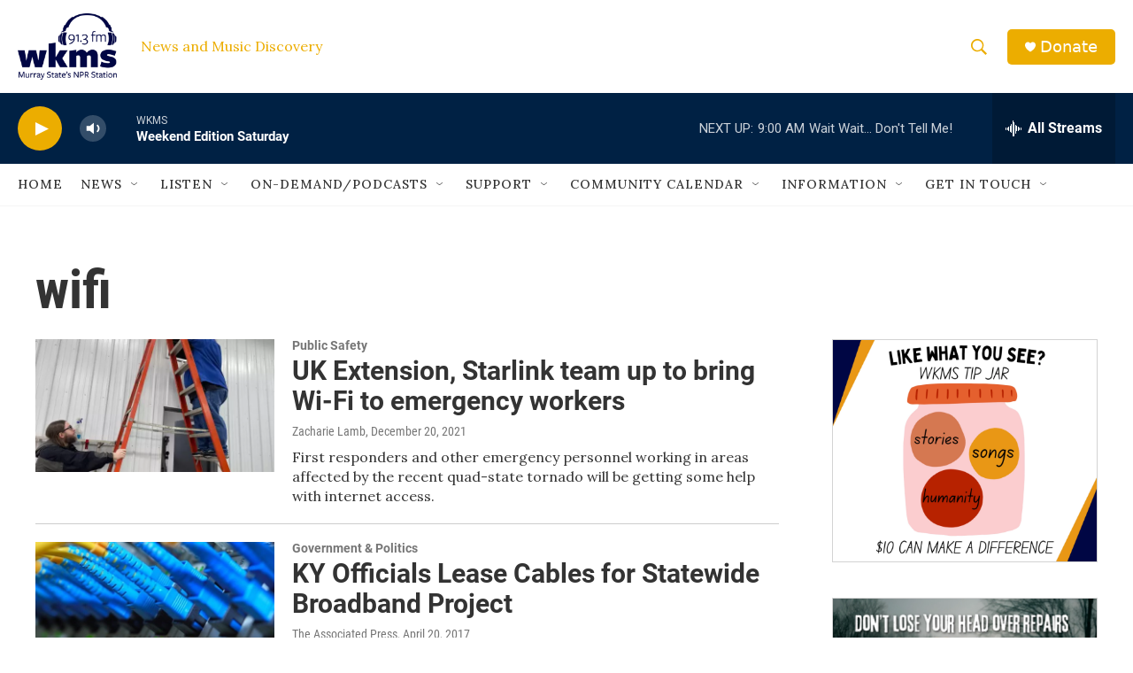

--- FILE ---
content_type: text/html; charset=utf-8
request_url: https://www.google.com/recaptcha/api2/aframe
body_size: 265
content:
<!DOCTYPE HTML><html><head><meta http-equiv="content-type" content="text/html; charset=UTF-8"></head><body><script nonce="6typEytqihX-74-4fNbX_g">/** Anti-fraud and anti-abuse applications only. See google.com/recaptcha */ try{var clients={'sodar':'https://pagead2.googlesyndication.com/pagead/sodar?'};window.addEventListener("message",function(a){try{if(a.source===window.parent){var b=JSON.parse(a.data);var c=clients[b['id']];if(c){var d=document.createElement('img');d.src=c+b['params']+'&rc='+(localStorage.getItem("rc::a")?sessionStorage.getItem("rc::b"):"");window.document.body.appendChild(d);sessionStorage.setItem("rc::e",parseInt(sessionStorage.getItem("rc::e")||0)+1);localStorage.setItem("rc::h",'1763822264658');}}}catch(b){}});window.parent.postMessage("_grecaptcha_ready", "*");}catch(b){}</script></body></html>